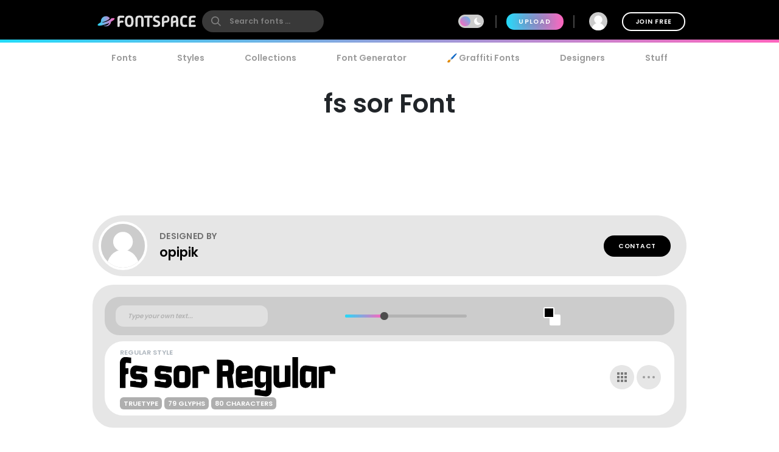

--- FILE ---
content_type: text/html; charset=utf-8
request_url: https://www.fontspace.com/fs-sor-font-f17115
body_size: 26442
content:

<!DOCTYPE html>
<html lang="en">
<head>
    <meta charset="UTF-8">
    <meta name="viewport" content="width=device-width,initial-scale=1,user-scalable=no">
    <link rel="preload" href="https://fonts.gstatic.com/s/poppins/v15/pxiEyp8kv8JHgFVrJJfecg.woff2" as="font" type="font/woff2" crossorigin>
    <link rel="preload" href="https://fonts.gstatic.com/s/poppins/v15/pxiByp8kv8JHgFVrLEj6Z1xlFQ.woff2" as="font" type="font/woff2" crossorigin>
    <link rel="preconnect" href="//see.fontimg.com">
    <link rel="dns-prefetch" href="//img.fontspace.co">
    
    <link rel="preconnect" href="https://a.pub.network/" crossorigin />
    <link rel="preconnect" href="https://c.pub.network/" crossorigin />
    <link rel="preconnect" href="https://d.pub.network/" crossorigin />
    <link rel="dns-prefetch" href="https://c.amazon-adsystem.com" crossorigin />
    <link rel="dns-prefetch" href="https://aax.amazon-adsystem.com" crossorigin />
    <link rel="dns-prefetch" href="https://btloader.com/" crossorigin />
    <link rel="dns-prefetch" href="https://api.btloader.com/" crossorigin />


<link rel="canonical" href="https://www.fontspace.com/fs-sor-font-f17115" />
<meta property="og:url" content="https://www.fontspace.com/fs-sor-font-f17115" />

    <title>Fs sor Font - Free Download</title>
    <meta name="description" content="Free download of fs sor Font. Released in 2013 by opipik and licensed for personal and commercial-use. Use our font generator to create a custom image that you can download." />
    <meta property="fb:app_id" content="123348657727650" />
    <meta property="og:title" content="Fs sor Font - Free Download" />
    <meta property="og:description" content="Free download of fs sor Font. Released in 2013 by opipik and licensed for personal and commercial-use. Use our font generator to create a custom image that you can download." />
    <meta name="twitter:site" content="@fontspace" />
    <meta name="twitter:title" content="Fs sor Font - Free Download" />
    <meta name="twitter:description" content="Free download of fs sor Font. Released in 2013 by opipik and licensed for personal and commercial-use. Use our font generator to create a custom image that you can download." />
    <meta name="twitter:card" content="summary" />
    <script type="application/ld+json">
                {"@context":"https://schema.org","@graph":[{"@context":"https://schema.org","@type":"Product","@id":"https://www.fontspace.com/fs-sor-font-f17115#product","name":"fs sor Font","description":"Free download of fs sor Font. Released in 2013 by opipik and licensed for personal and commercial-use. Use our font generator to create a custom image that you can download.","dateCreated":"2013-05-04T00:00:00","datePublished":"2013-05-04T09:30:32","dateModified":"2013-05-04T09:30:32","sku":"f17115","category":"Fontstruct","keywords":["Sans Serif","Fontstruct"],"author":{"@type":"Person","name":"opipik","url":"https://www.fontspace.com/opipik"},"brand":{"@type":"Brand","name":"opipik"},"publisher":{"@type":"Organization","name":"FontSpace","url":"https://www.fontspace.com"},"offers":{"@type":"Offer","url":"https://www.fontspace.com/fs-sor-font-f17115","price":"0.00","priceCurrency":"USD","availability":"https://schema.org/InStock","eligibleRegion":"Worldwide","seller":{"@type":"Organization","name":"FontSpace","url":"https://www.fontspace.com"}},"aggregateRating":{"@type":"AggregateRating","bestRating":"5","worstRating":"1","ratingValue":"2.8","ratingCount":3},"interactionStatistic":[{"@type":"InteractionCounter","interactionType":{"@type":"LikeAction"},"userInteractionCount":12},{"@type":"InteractionCounter","interactionType":{"@type":"DownloadAction"},"userInteractionCount":895},{"@type":"InteractionCounter","interactionType":{"@type":"CommentAction"},"userInteractionCount":1}]},{"@context":"https://schema.org","@type":"BreadcrumbList","@id":"https://www.fontspace.com/fs-sor-font-f17115#breadcrumb","itemListElement":[{"@type":"ListItem","position":1,"name":"Home","item":"https://www.fontspace.com"},{"@type":"ListItem","position":2,"name":"Styles","item":"https://www.fontspace.com/category"},{"@type":"ListItem","position":3,"name":"Fontstruct","item":"https://www.fontspace.com/category/fontstruct"},{"@type":"ListItem","position":4,"name":"fs sor Font","item":"https://www.fontspace.com/fs-sor-font-f17115"}]}]}
    </script>
    <meta property="og:type" content="product" />
    <meta property="product:price:amount" content="0.00" />
    <meta property="product:price:currency" content="USD" />
    <meta property="product:availability" content="instock" />
    <meta property="og:updated_time" content="2013-05-04T09:30:32-07:00" />
    <link rel="search" type="application/opensearchdescription+xml" title="fontspace" href="/opensearch.xml" />
    <link rel="alternate" type="application/rss+xml" title="RSS" href="https://feeds.feedburner.com/fontspace" />
    <meta property="og:site_name" content="fontspace" />
    <link rel="icon" href="/icon.svg" type="image/svg+xml" />
    <link rel="icon" href="/favicon-32x32.png" type="image/png" sizes="32x32">
    <link rel="icon" href="/favicon-16x16.png" type="image/png" sizes="16x16">
    <link rel="icon" href="/favicon.ico" sizes="any" />
    <link rel="apple-touch-icon" href="/apple-touch-icon.png" />
    <meta name="apple-mobile-web-app-title" content="FontSpace" />
    <link rel="manifest" href="/manifest.webmanifest" />
    
    <style>
        /* devanagari */
        @font-face {
            font-family: 'Poppins';
            font-style: normal;
            font-weight: 400;
            font-display: optional;
            src: url(https://fonts.gstatic.com/s/poppins/v15/pxiEyp8kv8JHgFVrJJbecmNE.woff2) format('woff2');
            unicode-range: U+0900-097F, U+1CD0-1CF6, U+1CF8-1CF9, U+200C-200D, U+20A8, U+20B9, U+25CC, U+A830-A839, U+A8E0-A8FB;
        }
        /* latin-ext */
        @font-face {
            font-family: 'Poppins';
            font-style: normal;
            font-weight: 400;
            font-display: optional;
            src: url(https://fonts.gstatic.com/s/poppins/v15/pxiEyp8kv8JHgFVrJJnecmNE.woff2) format('woff2');
            unicode-range: U+0100-024F, U+0259, U+1E00-1EFF, U+2020, U+20A0-20AB, U+20AD-20CF, U+2113, U+2C60-2C7F, U+A720-A7FF;
        }
        /* latin */
        @font-face {
            font-family: 'Poppins';
            font-style: normal;
            font-weight: 400;
            font-display: optional;
            src: url(https://fonts.gstatic.com/s/poppins/v15/pxiEyp8kv8JHgFVrJJfecg.woff2) format('woff2');
            unicode-range: U+0000-00FF, U+0131, U+0152-0153, U+02BB-02BC, U+02C6, U+02DA, U+02DC, U+2000-206F, U+2074, U+20AC, U+2122, U+2191, U+2193, U+2212, U+2215, U+FEFF, U+FFFD;
        }
        /* devanagari */
        @font-face {
            font-family: 'Poppins';
            font-style: normal;
            font-weight: 600;
            font-display: optional;
            src: url(https://fonts.gstatic.com/s/poppins/v15/pxiByp8kv8JHgFVrLEj6Z11lFc-K.woff2) format('woff2');
            unicode-range: U+0900-097F, U+1CD0-1CF6, U+1CF8-1CF9, U+200C-200D, U+20A8, U+20B9, U+25CC, U+A830-A839, U+A8E0-A8FB;
        }
        /* latin-ext */
        @font-face {
            font-family: 'Poppins';
            font-style: normal;
            font-weight: 600;
            font-display: optional;
            src: url(https://fonts.gstatic.com/s/poppins/v15/pxiByp8kv8JHgFVrLEj6Z1JlFc-K.woff2) format('woff2');
            unicode-range: U+0100-024F, U+0259, U+1E00-1EFF, U+2020, U+20A0-20AB, U+20AD-20CF, U+2113, U+2C60-2C7F, U+A720-A7FF;
        }
        /* latin */
        @font-face {
            font-family: 'Poppins';
            font-style: normal;
            font-weight: 600;
            font-display: optional;
            src: url(https://fonts.gstatic.com/s/poppins/v15/pxiByp8kv8JHgFVrLEj6Z1xlFQ.woff2) format('woff2');
            unicode-range: U+0000-00FF, U+0131, U+0152-0153, U+02BB-02BC, U+02C6, U+02DA, U+02DC, U+2000-206F, U+2074, U+20AC, U+2122, U+2191, U+2193, U+2212, U+2215, U+FEFF, U+FFFD;
        }
    </style>
    <style>
        body {
            --fsAddBuffer: 0px;
        }

        [id='fontspace_leaderboard_atf'],
        [id='fontspace_incontent_1'],
        [id='fontspace_incontent_2'] {
            display: inline-flex;
            align-items: center;
            justify-content: center;
            flex-direction: column;
            min-height: calc(var(--height) + var(--fsAddBuffer));
            width: 100%;
        }

        [id='fontspace_incontent_1'] {
            --height: 400px;
        }

        [id='fontspace_incontent_2'] {
            --height: 280px;
        }

        [id='fontspace_leaderboard_atf'] {
            --height: 250px;
        }

        @media only screen and (min-width: 768px) {
            [id='fontspace_incontent_1'] {
                --height: 250px;
            }

            [id='fontspace_incontent_2'] {
                --height: 90px;
            }

            [id='fontspace_leaderboard_atf'] {
                --height: 90px;
            }
        }
    </style>

<link rel="stylesheet" href="/dist/css/browse.3aac56b0baa62395a790.css"><style data-vue-ssr-id="0e34e31c:0 29eefb1f:0 4b126aa8:0 0184394a:0 c4a83c86:0 0f0dc94e:0 34bcd1df:0 4e5e0acd:0 34297a33:0 c6e0efae:0 9e729ada:0 25a5cbd4:0 d398717a:0 05abf36a:0 aee4afaa:0 b98f944e:0 7efaa5c9:0 5ae5a622:0 1654b3ab:0">.anon-dialog{padding:20px;width:100vw;text-align:center;font-weight:bold;position:relative}.anon-dialog .modal-header{font-size:2rem}.anon-dialog p{margin:1rem}@media(min-width: 600px){.anon-dialog{width:550px;padding:50px 100px}}
.search-input{transition:transform .2s ease;will-change:transform;transform:scale(1);position:relative}.search-input .search-icon{position:absolute;z-index:2;left:15px;color:#9c9c9c;pointer-events:none}.search-input .search-icon::after{content:"";position:absolute;width:1px;height:80%;top:10%;left:25px;background:#e3e3e3}.search-input .search-box{border-radius:12px;border:0;line-height:30px;padding:4px 20px 4px 55px;background:#fff;color:#b3b3b3;font-size:.9rem;font-weight:600;max-width:100%;transition:tranform .2s ease}.search-input .search-box::placeholder{color:#9c9c9c}@supports(-webkit-overflow-scrolling: touch){.search-input .search-box{font-size:16px !important;padding:0 20 0 55px}}body.search-active .icon-close{opacity:1;transform:rotate(-90deg)}.navbar{position:fixed;top:0;right:0;left:0;z-index:1030;padding:10px;height:70px}.navbar .nav-right{height:50px}.navbar a{color:#fff}.navbar .desktop-visible{display:none}.navbar .upload-button{letter-spacing:.1rem;display:none}.navbar .join-button{margin-left:1rem;border:2px solid #fff;background-color:rgba(255,255,255,0);color:#fff;transition:background-color .3s ease}.navbar .join-button:hover{background-color:#fff;color:#000}.modal-open .navbar{padding-right:17px}.navbar>div{display:flex;align-items:center;justify-content:space-between;margin:0 auto;max-width:976px}.navbar>div>div{display:flex;align-items:center}.navbar form{margin:0}.navbar .vertical-divider{border:1px solid #444;margin:0 1rem;height:1.5rem}.navbar .search-icon{color:#fff}.navbar-logo{display:inline-block;width:180px;text-align:center}.global-search{border-radius:26px;border:0;line-height:24px;width:100%;max-width:200px;padding:6px 20px 6px 45px;background-color:#393939;font-size:.9rem;font-weight:bold;transition:background-color .2s ease}.global-search:hover{background-color:#4e4e4e}.global-search::placeholder{color:gray}.global-search.active,.global-search:focus{color:gray;outline:none;background-color:#fff}.global-search::-webkit-search-cancel-button{-webkit-appearance:none}@supports(-webkit-overflow-scrolling: touch){.global-search{font-size:16px !important;padding:4px 20px 4px 45px}}.gradient-divider{background:linear-gradient(to right, #23DBF9 0%, #FF64BD 100%) left bottom #000 no-repeat;background-size:100% 5px;background-position-x:0px}.gradient-divider-animate{background:linear-gradient(to right, #23DBF9, #FF64BD, #23DBF9) left bottom #000 repeat-x;background-size:20% 5px;background-position-x:-100%;animation:Gradient 3s linear infinite}@keyframes Gradient{100%{background-position-x:100%}}.upload-divider{display:none}.nav-icon{position:relative;margin-left:1rem;padding:0 4px;transition:padding .2s linear;display:none}.nav-icon svg{transition:height .2s linear}.nav-icon .icon-number-over{display:block;position:absolute;top:-50%;left:50%;background:#fc4d4d;border-radius:50%;width:1.2rem;height:1.2rem;overflow:hidden;display:flex;justify-content:center;align-items:center;font-size:.8rem;color:#fff}.option-area{background:#e6e6e6;text-shadow:none;color:#5b5b5b;display:flex;flex-direction:column;justify-content:center;align-items:center;text-align:center;cursor:pointer;border-radius:20px;padding:20px}.button.new-upload-button{background:linear-gradient(315deg, #5ED0AA 0%, #008FBA 100%)}.button.new-upload-button svg{color:#fff}@media(min-width: 600px){.nav-icon{display:initial}.navbar .desktop-visible{display:inherit}.navbar .upload-button,.navbar .upload-divider{display:block}}.shake-animatation{position:relative;animation-name:shakeAnim;animation-duration:5s;animation-iteration-count:infinite;animation-timing-function:ease-in}@keyframes shakeAnim{0%{left:0}1%{left:-3px}2%{left:5px}3%{left:-8px}4%{left:8px}5%{left:-5px}6%{left:3px}7%{left:0}}@keyframes shake{0%{left:0}1%{left:-3px}2%{left:5px}3%{left:-8px}4%{left:8px}5%{left:-5px}6%{left:3px}7%{left:0}}
.dark-mode-icon{margin:0 10px 1px -16px;pointer-events:none}.dark-mode-icon svg{position:relative;fill:#fff}.dark-mode-icon.white svg{fill:#000}.dark-mode .dark-mode-icon svg{fill:#fff}
.username[data-v-75e367bc]{max-width:150px;white-space:nowrap;overflow:hidden;text-overflow:ellipsis;margin:0 8px}.user-dd-avatar[data-v-75e367bc]{width:30px;height:30px;border-radius:50% !important;overflow:hidden;display:inline-flex !important;justify-content:center;align-items:center}.user-dd-avatar img[data-v-75e367bc]{width:100%}.user-dd-c[data-v-75e367bc]{position:relative;display:flex;justify-content:center;height:50px;width:50px}.user-dd-c a[data-v-75e367bc]:hover{text-decoration:none}.user-dd-toggle[data-v-75e367bc]{user-select:none;color:#fff;font-weight:bold;padding:8px 10px;max-width:260px}.user-dd-toggle .username[data-v-75e367bc]{animation:fadein 2s}.user-dd-menu[data-v-75e367bc]{user-select:none;position:absolute;top:45px;left:-160px;z-index:100;background-color:#fff;border-radius:20px;box-shadow:0 6px 12px rgba(0,0,0,.175);transition:opacity,visibility,transform .3s ease-out}.user-dd-menu .divider[data-v-75e367bc]{height:1px;background:#ccc;margin:1rem 0}.user-dd-menu .logout-link[data-v-75e367bc]{margin-left:auto}.user-dd-menu .help-link[data-v-75e367bc]{margin-left:4px}.user-dd-menu .dropdown-user[data-v-75e367bc]{padding:20px 10px 0px 10px}.user-dd-menu .username[data-v-75e367bc]{color:#000;font-weight:bold}.user-dd-menu>ul[data-v-75e367bc]{min-width:200px;list-style:none;margin:0;padding:10px 14px}.user-dd-menu>ul>li[data-v-75e367bc]{user-select:none;overflow:hidden;width:100%;position:relative;margin:4px;font-weight:bold}.user-dd-menu>ul>li[data-v-75e367bc]:not(.dd-header){font-size:.9rem}.user-dd-menu a[data-v-75e367bc]{display:block;clear:both;line-height:1.6;color:#6c6c6c;white-space:nowrap;text-decoration:none}.user-dd-menu a[data-v-75e367bc]:hover{color:#000}.dark-mode .user-dd-menu[data-v-75e367bc]{background:#353d4b}.dark-mode .user-dd-menu .username[data-v-75e367bc]{color:#fff}.dark-mode .user-dd-menu .divider[data-v-75e367bc]{background:#fff}.dark-mode .user-dd-menu a[data-v-75e367bc]{color:#b3b3b3}.dark-mode .user-dd-menu a[data-v-75e367bc]:hover{color:#fff}@media(min-width: 600px){.user-dd-menu[data-v-75e367bc]{left:-80px}}
.modal-wrapper{display:table-cell;vertical-align:middle}.modal-container{min-width:200px;max-width:100vw;max-height:90vh;margin:0px auto;padding:20px;background-color:#fff;border-radius:25px;box-shadow:0 2px 8px rgba(0,0,0,.33);transition:all .3s ease;color:#212529;position:relative;display:flex;flex-direction:column}.modal-container .modal-close-icon{position:absolute;color:#fff;margin:1rem;right:0;top:0;z-index:1010}.modal-header{font-size:1.5rem;font-weight:600}.modal-body{margin:20px 0;flex-grow:1;overflow:auto;-webkit-overflow-scrolling:touch}@media(min-width: 800px){.modal-container{padding:30px 40px}.modal-50vw{max-width:50vw}.modal-max-80vw{max-width:80vw}.modal-500px{max-width:500px}.modal-medium{width:500px}.modal-large{width:800px}}.modal-footer{text-align:right}.modal-enter{opacity:0}.modal-leave-active{opacity:0}.modal-enter .modal-container,.modal-leave-active .modal-container{-webkit-transform:scale(1.1);transform:scale(1.1)}
.description-more{transition:max-height .5s ease-in-out;position:relative}.description-more:after{position:absolute;bottom:0;left:0;height:100%;width:100%;content:"";background:linear-gradient(to top, rgb(255, 255, 255) 0%, rgba(255, 255, 255, 0) 20%);pointer-events:none}.swiper-slide{max-height:200px}.blur-content{filter:blur(3px)}.family-info-column{flex:0 1 320px;min-width:380px}.family-details-page{min-height:800px}.family-details-page h1{margin:2rem 0 0 0;font-size:3rem;text-align:center}.family-details-page .ad{padding:auto 0px auto 20px;text-align:center}.family-details-page .warning{background-color:#f39f86;background-image:linear-gradient(315deg, #f39f86 0%, #f9d976 74%)}.family-details-page .circle-icon-40{border-radius:50%/50%;width:40px;height:40px;display:inline-flex;align-items:center;justify-content:center;cursor:pointer;padding:0;margin:2px}.family-details-page .related-grid{text-align:center}.family-details-page .reply-form{box-shadow:0px 2px 6px 0px #999;padding:20px;margin:3rem 0}.family-details-page .reply-form .avatar{margin-right:2rem;flex-shrink:0;border-radius:50%;width:60px;height:60px}.family-details-page .reply-form textarea{border:none;overflow:auto;outline:none;box-shadow:none;resize:none;width:100%}.dark-mode .family-details-page .reply-form{background-color:#fff}.family-details-page .activate-styles{font-size:.8rem;font-weight:600;text-transform:uppercase;margin-right:10px}.family-details-page .multiple-styles-header{margin:0 1rem 1rem 1rem;padding-top:1rem}.gray-text{color:#707070;font-weight:bold}.gray-text a{color:#707070}.gray-uppercase-text{color:#707070;font-weight:bold;text-transform:uppercase;letter-spacing:.02rem}.font-stats{display:flex;flex-wrap:wrap;justify-content:space-evenly}.font-stat{border-radius:20px;border:2px solid #e6e6e6;text-align:center;flex-basis:40%;margin:.5rem;padding:1.5rem 1rem}.font-stat .stat-label{font-size:1.5rem;font-weight:bold;color:#959595}.dark-mode .font-stat{border:2px solid #333}.section-family-description{min-height:200px}.section-family-description .license{margin-bottom:1rem;text-align:center}.section-family-description .section-family-note{padding:10px;position:relative}.section-family-description .section-family-note p{word-break:break-word}.section-family-description .section-family-note .about-header{color:#b3b3b3;text-transform:uppercase;font-size:.875rem;letter-spacing:.05rem;margin-bottom:1rem}.section-family-description .section-family-note a{font-weight:bold !important}.designer-title{font-size:1.5rem;font-weight:bold}.license-title{font-size:1.2rem;font-weight:bold}.section-family-posters{text-align:center;margin-bottom:2rem}.section-family-posters .poster-active img{max-width:100%;height:auto}.section-family-posters .thumbnail-bar{text-align:center;overflow-x:auto;white-space:nowrap}.section-family-posters .thumbnail-dots{margin-top:1rem}.section-family-posters .thumbnail-dots .bullet{cursor:pointer;height:1rem;width:1rem;background:#6c6c6c}.section-family-posters .poster-thumb{margin:10px 5px 0 5px}.section-family-actions{display:flex;justify-content:center;align-items:center;flex-wrap:wrap;margin:3rem 1rem}.comment-container{display:flex;transition:all .3s ease;padding:20px;border-radius:20px}.comment-container:hover{background-color:#e6e6e6}.comment-container:hover .comment-actions{opacity:1}.dark-mode .comment-container:hover{background-color:#353d4b}.comment-container .comment-actions{opacity:0;transition:all .3s ease}.comment-container .comment-figure{flex:0 0 60px;overflow:hidden}.comment-container .avatar{border-radius:50%;width:60px;height:60px}.comment-container .comment-body{flex:1;padding-left:2rem}.comment-container .comment-info{display:flex;justify-content:space-between}.comment-container .comment-text-container{display:flex;justify-content:space-between;flex-direction:column}.comment-container .comment-text{word-wrap:break-word;word-break:break-all}.section-designer-contact{margin:0 0 1rem 0;background:#e6e6e6;padding:10px;width:100%}.section-designer-contact .avatar{border-radius:50%;width:80px;height:80px;margin-right:20px}.dark-mode .section-designer-contact{background-color:#202733}@media(min-width: 600px){.family-details-page .related-grid>div{display:flex;flex-wrap:wrap;justify-content:space-evenly}.family-details-page .related-grid figure{margin:10px}.family-details-page .related-grid figure>a{border-radius:20px;overflow:hidden;display:block}.family-details-page .related-grid figure img{max-width:100%;height:auto;animation:fadein 2s}.family-details-page .related-grid figure h4{margin:0}.family-details-page .related-grid figure h4 a{display:block;padding:10px;color:#b3b3b3}.family-details-page .multiple-styles-header{padding-top:0}.family-details-page .reply-form{border-radius:30px}.font-stat{flex-basis:20%}.section-family-description{padding:20px;margin-top:2rem}.section-family-description .section-family-note{border-radius:30px;padding:20px;word-break:normal}.section-family-description .fdrc{width:300px;margin-left:20px;display:flex;padding:20px;flex-direction:column;background:#fff;border-radius:30px;flex-shrink:0}.dark-mode .section-family-description .fdrc{background-color:#353d4b}.section-designer-contact{border-radius:50px}.section-designer-contact>div{display:flex;align-items:center;flex-grow:1}.section-family-posters .poster-active{display:inline-block}.section-family-posters .poster-active img{border-radius:33px;box-shadow:0 2px 8px rgba(0,0,0,.25);transition:filter .3s ease}.section-family-posters .poster-active img:hover{filter:brightness(1.1)}.section-family-posters .thumbnail-bar{white-space:normal}.section-family-posters .poster-thumb{border-radius:10px;overflow:hidden}.comment-container .comment-text-container{flex-direction:row}}.fixed-toolbar2{position:-webkit-sticky;position:sticky;bottom:0px;background:#fff;width:100%;box-shadow:0 -2px 10px 1px rgba(0,0,0,.41);padding:20px;z-index:1001}.fixed-toolbar2 button,.fixed-toolbar2 .button{margin:5px}.fixed-toolbar2 button:first-of-type{margin-left:auto}
.navigation-links{justify-content:space-between;position:relative;padding:0px 15px 0 15px;overflow-x:auto;-webkit-overflow-scrolling:touch;width:100%;list-style:none;margin:0;margin-bottom:10px}.navigation-links a{color:#9c9c9c;transition:color .2s ease;font-weight:bold;display:block;padding:5px 16px}.navigation-links a:hover{color:#000}.dark-mode .navigation-links a:hover{color:#fff}.navigation-links a.highlight,.navigation-links a.active-root{color:#000;background:#e6e6e6;border-radius:20px}.dark-mode .navigation-links a.highlight,.dark-mode .navigation-links a.active-root{color:#fff;background:#353d4b}.navigation-links li{white-space:nowrap}.navigation-links h2{font-size:1rem}
.preview-toolbar-container{position:relative;transition:background-color .1s ease}.preview-toolbar{position:relative;z-index:100;top:0;background:#ccc;padding:10px;color:#6c6c6c}.preview-toolbar .actions-row{display:flex;flex-direction:row;flex-wrap:wrap;align-items:center;justify-content:center;flex:1}.preview-toolbar button.reset-action.circle{width:30px;height:30px}.preview-toolbar .fontsize-updown button.circle{width:30px;height:30px}.preview-toolbar .more-items{order:100}.preview-toolbar .more-items:hover{color:#000}.preview-toolbar .color-controls{order:3;margin:0 10px;width:30px;height:30px}.preview-toolbar .color-swatch{width:18px;height:18px;border-radius:2px;border:2px solid #fff;cursor:pointer;position:relative}.preview-toolbar .color-swatch.active{box-shadow:0 2px 10px rgba(0,0,0,.8)}.preview-toolbar .color-fg{z-index:2}.preview-toolbar .color-bg{top:-6px;left:10px}.preview-toolbar .color-wheel{padding:1rem;position:absolute;top:44px;right:50%;z-index:1}.preview-toolbar .free-checkbox{order:97;margin:0 10px}.preview-toolbar .reset-action{order:99;margin-right:10px;background:#b3b3b3;color:#6c6c6c}.preview-toolbar .sortby-dropdown{order:98;margin-right:0px;padding:6px 20px;background:#b3b3b3;border-radius:20px;transition:all ease .2s}.preview-toolbar .sortby-dropdown:hover{color:#000;background:#9a9a9a}.preview-toolbar .share-link{order:101}.preview-toolbar .preview-text{order:1;margin-right:10px;flex:1 1;min-width:100px;max-width:200px;font-style:italic;font-weight:bold;font-size:.75rem;border:0;border-radius:13px;padding:10px 20px;color:#959595;background:#e0e0e0}.dark-mode .preview-toolbar .preview-text{background:#686e78}.preview-toolbar .preview-text:focus{color:#000}.preview-toolbar .preview-text::placeholder{color:#b3b3b3}.preview-toolbar .fontsize-slider{margin:0 10px;order:3;flex:1 1;min-width:80px;max-width:150px}.preview-toolbar .noUi-horizontal .noUi-handle{background-color:#4d4d4d;width:13px;height:13px;top:-4px}.dark-mode .preview-toolbar .noUi-horizontal .noUi-handle{background:#fff}.preview-toolbar .noUi-connects{background:#b3b3b3;border-radius:4px}.preview-toolbar .noUi-connect{background:linear-gradient(to right, #23DBF9 0%, #FF64BD 100%) !important;border-radius:4px}.dark-mode .preview-toolbar{color:#fff;background:#353d4b}@media(min-width: 600px){.preview-toolbar{border-radius:24px;padding:14px 18px}.preview-toolbar.top-sticky{border-radius:0 0 24px 24px}.preview-toolbar .fontsize-slider{display:block;min-width:150px;max-width:200px}.preview-toolbar .fontsize-slider .noUi-horizontal .noUi-handle{display:block}.preview-toolbar .preview-text{max-width:250px}.preview-toolbar .fontsize-updown{display:none}.preview-toolbar .actions-row{justify-content:space-between}}@supports(-webkit-overflow-scrolling: touch){.preview-toolbar .preview-text{font-size:16px !important;padding:6px 20px}}

.vc-chrome {
  background: #fff;
  border-radius: 20px;
  overflow: hidden;
  box-shadow: 0 0 2px rgba(0,0,0,.3), 0 4px 8px rgba(0,0,0,.3);
  box-sizing: initial;
  width: 225px;
  background-color: #fff;
}
.vc-chrome-controls {
  display: flex;
}
.vc-chrome-color-wrap {
  position: relative;
  width: 36px;
}
.vc-chrome-active-color {
  position: relative;
  width: 30px;
  height: 30px;
  border-radius: 15px;
  overflow: hidden;
  z-index: 1;
}
.vc-chrome-color-wrap .vc-checkerboard {
  width: 30px;
  height: 30px;
  border-radius: 15px;
  background-size: auto;
}
.vc-chrome-sliders {
  flex: 1;
}
.vc-chrome-fields-wrap {
  display: flex;
  padding-top: 16px;
}
.vc-chrome-fields {
  display: flex;
  margin-left: -6px;
  flex: 1;
}
.vc-chrome-field {
  padding-left: 6px;
  width: 100%;
}
.vc-chrome-toggle-btn {
  width: 32px;
  text-align: right;
  position: relative;
}
.vc-chrome-toggle-icon {
  margin-right: -4px;
  margin-top: 12px;
  cursor: pointer;
  position: relative;
  z-index: 2;
}
.vc-chrome-toggle-icon-highlight {
  position: absolute;
  width: 24px;
  height: 28px;
  background: #eee;
  border-radius: 4px;
  top: 10px;
  left: 12px;
}
.vc-chrome-hue-wrap {
  position: relative;
  height: 10px;
  margin-bottom: 8px;
}
.vc-chrome-alpha-wrap {
  position: relative;
  height: 10px;
}
.vc-chrome-hue-wrap .vc-hue {
  border-radius: 4px;
}
.vc-chrome-alpha-wrap .vc-alpha-gradient {
  border-radius: 4px;
}
.vc-chrome-hue-wrap .vc-hue-picker, .vc-chrome-alpha-wrap .vc-alpha-picker {
  width: 12px;
  height: 12px;
  border-radius: 6px;
  transform: translate(-6px, -2px);
  background-color: rgb(248, 248, 248);
  box-shadow: 0 1px 4px 0 rgba(0, 0, 0, 0.37);
}
.vc-chrome-body {
  padding: 16px 16px 12px;
  background-color: #fff;
}
.vc-chrome-saturation-wrap {
  width: 100%;
  padding-bottom: 55%;
  position: relative;
  border-radius: 2px 2px 0 0;
  overflow: hidden;
}
.vc-chrome-saturation-wrap .vc-saturation-circle {
  width: 12px;
  height: 12px;
}
.vc-chrome-fields .vc-input__input {
  font-size: 11px;
  color: #333;
  width: 100%;
  border-radius: 2px;
  border: none;
  box-shadow: inset 0 0 0 1px #dadada;
  height: 21px;
  text-align: center;
}
.vc-chrome-fields .vc-input__label {
  text-transform: uppercase;
  font-size: 11px;
  line-height: 11px;
  color: #969696;
  text-align: center;
  display: block;
  margin-top: 12px;
}
.vc-chrome__disable-alpha .vc-chrome-active-color {
  width: 18px;
  height: 18px;
}
.vc-chrome__disable-alpha .vc-chrome-color-wrap {
  width: 30px;
}
.vc-chrome__disable-alpha .vc-chrome-hue-wrap {
  margin-top: 4px;
  margin-bottom: 4px;
}


.vc-saturation,
.vc-saturation--white,
.vc-saturation--black {
  cursor: pointer;
  position: absolute;
  top: 0;
  left: 0;
  right: 0;
  bottom: 0;
}
.vc-saturation--white {
  background: linear-gradient(to right, #fff, rgba(255,255,255,0));
}
.vc-saturation--black {
  background: linear-gradient(to top, #000, rgba(0,0,0,0));
}
.vc-saturation-pointer {
  cursor: pointer;
  position: absolute;
}
.vc-saturation-circle {
  cursor: head;
  width: 4px;
  height: 4px;
  box-shadow: 0 0 0 1.5px #fff, inset 0 0 1px 1px rgba(0,0,0,.3), 0 0 1px 2px rgba(0,0,0,.4);
  border-radius: 50%;
  transform: translate(-2px, -2px);
}


.vc-hue {
  position: absolute;
  top: 0px;
  right: 0px;
  bottom: 0px;
  left: 0px;
  border-radius: 2px;
}
.vc-hue--horizontal {
  background: linear-gradient(to right, #f00 0%, #ff0 17%, #0f0 33%, #0ff 50%, #00f 67%, #f0f 83%, #f00 100%);
}
.vc-hue--vertical {
  background: linear-gradient(to top, #f00 0%, #ff0 17%, #0f0 33%, #0ff 50%, #00f 67%, #f0f 83%, #f00 100%);
}
.vc-hue-container {
  cursor: pointer;
  margin: 0 2px;
  position: relative;
  height: 100%;
}
.vc-hue-pointer {
  z-index: 2;
  position: absolute;
}
.vc-hue-picker {
  cursor: pointer;
  margin-top: 1px;
  width: 4px;
  border-radius: 1px;
  height: 8px;
  box-shadow: 0 0 2px rgba(0, 0, 0, .6);
  background: #fff;
  transform: translateX(-2px) ;
}

.vue-simple-context-menu{top:0;left:0;margin:0;padding:20px 14px;display:none;list-style:none;position:absolute;z-index:1000;background-color:#fff;border-radius:20px;box-shadow:0 6px 12px rgba(0,0,0,.175);overflow:hidden;user-select:none}.vue-simple-context-menu--active{display:block}.vue-simple-context-menu__item{cursor:pointer;align-items:center;margin:0 1rem;padding:.8rem 0;display:block;color:#6c6c6c;white-space:nowrap}.vue-simple-context-menu__item:hover{color:#409fcb}.vue-simple-context-menu li:first-of-type{margin-top:4px}.vue-simple-context-menu li:last-of-type{margin-bottom:4px}
.like-button.liked{background:#80a8df}
.share-link-dialog .modal-container{border-radius:0px;padding:0;min-width:auto}.share-link-dialog .share-link-title{color:#000;font-size:2.2rem;font-weight:600}.share-link-dialog .main-body{padding:40px 20px 20px 20px}.share-link-dialog .social-buttons{margin:20px}.share-link-dialog .social-buttons a{margin:10px}.dark-mode .share-link-dialog{color:#000}@media(min-width: 600px){.share-link-dialog .modal-container{border-radius:50px}}
.topics-label{font-size:1rem;font-weight:bold}.topic-btn{border:1px solid rgba(0,0,0,0);background-color:#d6d6d6;white-space:nowrap;font-weight:bold;transition:filter .2s ease;font-size:1rem;margin:0;transition:background-color .2s ease-out;border-radius:14px;padding:4px 16px;margin:4px}.topic-btn h4{margin:0}.topic-btn a{display:flex;align-items:center;color:#7b7b7b}.topic-btn.real-topic{background-color:#ccc}.dark-mode .topic-btn{background-color:#9ea1a7}.dark-mode .topic-btn a{color:#000}.dark-mode .topic-btn.real-topic{border:1px solid #000}.topic-btn .exemplar{display:none;border-radius:50%;height:20px;width:20px;background:#fff;margin:0 6px}.topic-btn:hover{text-decoration:none;background-color:#fff}.topic-btn.first{margin-left:1rem}.topic-btn:not(:last-child){margin-right:5px}.topic-list{scroll-behavior:smooth;-webkit-overflow-scrolling:touch;overflow-y:hidden;white-space:nowrap;width:100%;position:relative;user-select:none}.topic-list li{display:inline-block}.topic-list::-webkit-scrollbar{height:6px}.topic-list::-webkit-scrollbar-thumb{background:rgba(255,255,255,0)}.topic-bar{position:relative;overflow-x:auto;-webkit-overflow-scrolling:touch;overflow-y:hidden;white-space:nowrap;user-select:none;padding:0 0 10px 0}.topic-bar .title{font-weight:bold;color:#959595;font-size:.9rem}.topic-bar .vertical-divider{border:1px solid #ccc}.topic-bar li{white-space:nowrap}.topic-bar .carousel-left,.topic-bar .carousel-right{display:none;user-select:none;position:absolute;top:0px;height:100%;cursor:pointer;font-size:2rem;opacity:.4;transition:all .3s ease-in-out;color:#959595}.topic-bar .carousel-left:hover,.topic-bar .carousel-right:hover{color:#000}.topic-bar .carousel-left{left:0px;background:linear-gradient(to right, #E6E6E6, rgba(255, 255, 255, 0))}.topic-bar .carousel-right{right:0px;background:linear-gradient(to left, #E6E6E6, rgba(255, 255, 255, 0))}.dark-mode .topic-bar .carousel-left{background:linear-gradient(to right, #202733, rgba(255, 255, 255, 0))}.dark-mode .topic-bar .carousel-right{background:linear-gradient(to left, #202733, rgba(255, 255, 255, 0))}@media(min-width: 600px){.topic-bar{padding:10px 0 10px 0}.topic-bar .carousel-left,.topic-bar .carousel-right{display:block}}

.blueimp-gallery > .description {
    position: absolute;
    top: 30px;
    left: 15px;
    color: #fff;
    display: none;
}
.blueimp-gallery-controls > .description {
    display: block;
}

/*
 * blueimp Gallery CSS
 * https://github.com/blueimp/Gallery
 *
 * Copyright 2013, Sebastian Tschan
 * https://blueimp.net
 *
 * Licensed under the MIT license:
 * https://opensource.org/licenses/MIT
 */
.blueimp-gallery,
.blueimp-gallery > .slides > .slide > .slide-content {
  position: absolute;
  top: 0;
  right: 0;
  bottom: 0;
  left: 0;
  -webkit-transition: opacity 0.2s linear;
  -moz-transition: opacity 0.2s linear;
  -ms-transition: opacity 0.2s linear;
  -o-transition: opacity 0.2s linear;
  transition: opacity 0.2s linear;
  /* Prevent artifacts in Mozilla Firefox: */
  backface-visibility: hidden;
  -moz-backface-visibility: hidden;
}
.blueimp-gallery > .slides > .slide > .slide-content {
  margin: auto;
  width: auto;
  height: auto;
  max-width: 100%;
  max-height: 100%;
  opacity: 1;
}
.blueimp-gallery {
  position: fixed;
  z-index: 999999;
  overflow: hidden;
  background: #000;
  background: rgba(0, 0, 0, 0.9);
  opacity: 0;
  display: none;
  direction: ltr;
  -ms-touch-action: none;
  touch-action: none;
}
.blueimp-gallery-carousel {
  position: relative;
  z-index: auto;
  margin: 1em auto;
  /* Set the carousel width/height ratio to 16/9: */
  padding-bottom: 56.25%;
  box-shadow: 0 0 10px #000;
  -ms-touch-action: pan-y;
  touch-action: pan-y;
}
.blueimp-gallery-display {
  display: block;
  opacity: 1;
}
.blueimp-gallery > .slides {
  position: relative;
  height: 100%;
  overflow: hidden;
}
.blueimp-gallery-carousel > .slides {
  position: absolute;
}
.blueimp-gallery > .slides > .slide {
  position: relative;
  float: left;
  height: 100%;
  text-align: center;
  -webkit-transition-timing-function: cubic-bezier(0.645, 0.045, 0.355, 1);
  -moz-transition-timing-function: cubic-bezier(0.645, 0.045, 0.355, 1);
  -ms-transition-timing-function: cubic-bezier(0.645, 0.045, 0.355, 1);
  -o-transition-timing-function: cubic-bezier(0.645, 0.045, 0.355, 1);
  transition-timing-function: cubic-bezier(0.645, 0.045, 0.355, 1);
}
.blueimp-gallery > .slides > .slide-loading {
  background: url(https://cdnjs.cloudflare.com/ajax/libs/blueimp-gallery/2.36.0/img/loading.gif) center no-repeat;
  background-size: 64px 64px;
}
.blueimp-gallery > .slides > .slide-loading > .slide-content {
  opacity: 0;
}
.blueimp-gallery > .slides > .slide-error {
  background: url(https://cdnjs.cloudflare.com/ajax/libs/blueimp-gallery/2.36.0/img/error.png) center no-repeat;
}
.blueimp-gallery > .slides > .slide-error > .slide-content {
  display: none;
}
.blueimp-gallery > .prev,
.blueimp-gallery > .next {
  position: absolute;
  top: 50%;
  left: 15px;
  width: 40px;
  height: 40px;
  margin-top: -23px;
  font-family: 'Helvetica Neue', Helvetica, Arial, sans-serif;
  font-size: 60px;
  font-weight: 100;
  line-height: 30px;
  color: #fff;
  text-decoration: none;
  text-shadow: 0 0 2px #000;
  text-align: center;
  background: #222;
  background: rgba(0, 0, 0, 0.5);
  -webkit-box-sizing: content-box;
  -moz-box-sizing: content-box;
  box-sizing: content-box;
  border: 3px solid #fff;
  -webkit-border-radius: 23px;
  -moz-border-radius: 23px;
  border-radius: 23px;
  opacity: 0.5;
  cursor: pointer;
  display: none;
}
.blueimp-gallery > .next {
  left: auto;
  right: 15px;
}
.blueimp-gallery > .close,
.blueimp-gallery > .title {
  position: absolute;
  top: 15px;
  left: 15px;
  margin: 0 40px 0 0;
  font-size: 20px;
  line-height: 30px;
  color: #fff;
  text-shadow: 0 0 2px #000;
  opacity: 0.8;
  display: none;
}
.blueimp-gallery > .close {
  padding: 15px;
  right: 15px;
  left: auto;
  margin: -15px;
  font-size: 30px;
  text-decoration: none;
  cursor: pointer;
}
.blueimp-gallery > .play-pause {
  position: absolute;
  right: 15px;
  bottom: 15px;
  width: 15px;
  height: 15px;
  background: url(https://cdnjs.cloudflare.com/ajax/libs/blueimp-gallery/2.36.0/img/play-pause.png) 0 0 no-repeat;
  cursor: pointer;
  opacity: 0.5;
  display: none;
}
.blueimp-gallery-playing > .play-pause {
  background-position: -15px 0;
}
.blueimp-gallery-controls > .prev,
.blueimp-gallery-controls > .next,
.blueimp-gallery-controls > .close,
.blueimp-gallery-controls > .title,
.blueimp-gallery-controls > .play-pause {
  display: block;
  /* Fix z-index issues (controls behind slide element) on Android: */
  -webkit-transform: translateZ(0);
  -moz-transform: translateZ(0);
  -ms-transform: translateZ(0);
  -o-transform: translateZ(0);
  transform: translateZ(0);
}
.blueimp-gallery-single > .prev,
.blueimp-gallery-left > .prev,
.blueimp-gallery-single > .next,
.blueimp-gallery-right > .next,
.blueimp-gallery-single > .play-pause {
  display: none;
}
.blueimp-gallery > .slides > .slide > .slide-content,
.blueimp-gallery > .prev,
.blueimp-gallery > .next,
.blueimp-gallery > .close,
.blueimp-gallery > .play-pause {
  -webkit-user-select: none;
  -khtml-user-select: none;
  -moz-user-select: none;
  -ms-user-select: none;
  user-select: none;
}
.blueimp-gallery > .prev:hover,
.blueimp-gallery > .next:hover,
.blueimp-gallery > .close:hover,
.blueimp-gallery > .title:hover,
.blueimp-gallery > .play-pause:hover {
  color: #fff;
  opacity: 1;
}

/* Replace PNGs with SVGs for capable browsers (excluding IE<9) */
body:last-child .blueimp-gallery > .slides > .slide-error {
  background-image: url(https://cdnjs.cloudflare.com/ajax/libs/blueimp-gallery/2.36.0/img/error.svg);
}
body:last-child .blueimp-gallery > .play-pause {
  width: 20px;
  height: 20px;
  background-size: 40px 20px;
  background-image: url(https://cdnjs.cloudflare.com/ajax/libs/blueimp-gallery/2.36.0/img/play-pause.svg);
}
body:last-child .blueimp-gallery-playing > .play-pause {
  background-position: -20px 0;
}

/* IE7 fixes */
* + html .blueimp-gallery > .slides > .slide {
  min-height: 300px;
}
* + html .blueimp-gallery > .slides > .slide > .slide-content {
  position: relative;
}  

/*
 * blueimp Gallery Indicator CSS
 * https://github.com/blueimp/Gallery
 *
 * Copyright 2013, Sebastian Tschan
 * https://blueimp.net
 *
 * Licensed under the MIT license:
 * https://opensource.org/licenses/MIT
 */
.blueimp-gallery > .indicator {
  position: absolute;
  top: auto;
  right: 15px;
  bottom: 15px;
  left: 15px;
  margin: 0 40px;
  padding: 0;
  list-style: none;
  text-align: center;
  line-height: 10px;
  display: none;
  -webkit-user-select: none;
  -khtml-user-select: none;
  -moz-user-select: none;
  -ms-user-select: none;
  user-select: none;
}
.blueimp-gallery > .indicator > li {
  display: inline-block;
  width: 9px;
  height: 9px;
  margin: 6px 3px 0 3px;
  -webkit-box-sizing: content-box;
  -moz-box-sizing: content-box;
  box-sizing: content-box;
  border: 1px solid transparent;
  background: #ccc;
  background: rgba(255, 255, 255, 0.25) center no-repeat;
  border-radius: 5px;
  box-shadow: 0 0 2px #000;
  opacity: 0.5;
  cursor: pointer;
}

/* IE7 fixes */
* + html .blueimp-gallery > .indicator > li {
  display: inline;
}
.blueimp-gallery > .indicator > li:hover,
.blueimp-gallery > .indicator > .active {
  background-color: #fff;
  border-color: #fff;
  opacity: 1;
}
.blueimp-gallery > .indicator > li:after {
  opacity: 0;
  display: block;
  position: absolute;
  content: '';
  top: -5em;
  width: 75px;
  height: 75px;
  transition: transform 600ms ease-out, opacity 400ms ease-out;
  transform: translateX(-50%) translateY(0) translateZ(0px);
  pointer-events: none;
}
.blueimp-gallery > .indicator > li:hover:after {
  opacity: 1;
  border-radius: 50%;
  background: inherit;
  transform: translateX(-50%) translateY(-5px) translateZ(0px);
}
.blueimp-gallery > .indicator > .active:after {
  display: none;
}
.blueimp-gallery-controls > .indicator {
  display: block;
  /* Fix z-index issues (controls behind slide element) on Android: */
  -webkit-transform: translateZ(0);
  -moz-transform: translateZ(0);
  -ms-transform: translateZ(0);
  -o-transform: translateZ(0);
  transform: translateZ(0);
}
.blueimp-gallery-single > .indicator {
  display: none;
}


@media (min-width: 800px) {
.send-message-dialog {
        width: 700px;
}
}

.font-charmap-dialog .list{display:flex;flex-wrap:wrap}.font-charmap-dialog .list>div{display:block;float:none}@supports(display: grid){.font-charmap-dialog .list{display:grid;grid-template-columns:repeat(auto-fill, minmax(100px, 1fr))}.font-charmap-dialog .list>div{width:auto}}.font-charmap-dialog .chars{text-align:center;margin:4px auto;padding:0px}.font-charmap-dialog .chars div{padding:6px;border-radius:16px;box-shadow:0 2px 6px rgba(0,0,0,.2);position:relative;overflow:hidden;flex-grow:1;min-width:100px;max-width:200px;margin:6px;transition:all .2s ease;display:flex;flex-direction:column}.font-charmap-dialog .chars div:hover{box-shadow:0 2px 10px rgba(0,0,0,.4);cursor:pointer}.font-charmap-dialog .chars div:active{background:#eee;box-shadow:none}.font-charmap-dialog .chars div b{display:block;font-size:.9rem;text-align:center;border-radius:20px;padding:2px;background:#ccc;color:#fff;font-family:sans-serif !important}.font-charmap-dialog .chars div span{flex-grow:1;user-select:none;overflow:hidden;display:block;min-height:1em;position:relative;color:#333}
.default-footer{background-color:#efefef;margin-top:100px;min-height:300px;color:#7e7e7e;padding-top:1rem}.default-footer a{color:#7e7e7e}.dark-mode .default-footer{background-color:#000}.default-footer .site-links{color:#fff;background-color:#000;min-height:100px;padding:40px;text-align:center;display:flex;flex-direction:column;justify-content:flex-end}.default-footer .site-links ul{display:flex;justify-content:space-between;flex-wrap:wrap;margin:0 auto}.default-footer .site-links ul li{padding:1rem;white-space:nowrap}.default-footer .site-links a{color:#fff;font-weight:bold}.default-footer .social-button{width:40px;height:40px;margin:1rem;flex-shrink:0}.site-stats{position:relative;justify-content:space-around;align-content:center;text-transform:uppercase;max-width:800px;margin:2rem 0 0 0;display:flex;flex-wrap:wrap}.site-stats div{width:30%;display:flex;flex-direction:column;align-items:center;margin:20px 0}.large-number{font-size:1.6rem;font-weight:bold}.micro-text{font-size:.725rem;font-weight:bold;letter-spacing:.05rem;text-align:center}@media(min-width: 600px){.site-stats{display:flex;margin:70px auto 50px auto}.site-stats div{margin:0;width:initial}}</style>
    

    <script id="identity" type="application/json">
        {"id":null,"userId":-1,"isLoggedIn":false,"isAdmin":null,"isMod":null,"username":null,"unreadMessages":0,"avatar":null,"isDesigner":false,"designerFontCount":0,"realname":null,"email":null,"emailVerified":false,"claims":[]}
    </script>
    <script id="config" type="application/json">
        {"reload":true,"admanager":"freestar","country":"US","XsrfHeader":"x-xsrf-token","AntiForgeryToken":"Ey-8IVNUMwETDsqWnjnCkBQI-0k5q3NDLwVafmre5_KJOgqpObTtJHIEvQnDINAhMoQa6JFhUVpi1BxYAvbWMU7PUD41:jrrBmHSSEHrjbHZSsX5EbtWMusapfCC-ddiNK0FIZejy8yI4QGdC63imqf1yxW4enX7he5y0ZWE1K2OYe0FyHwINQUE1","endpoints":{"api":"https://www.fontspace.com","posters":"https://img.fontspace.co","xprender":"https://see.fontimg.com","images":"https://see.fontimg.com","root":"https://www.fontspace.com"},"stats":{"font_count":150000,"designer_count":3400,"glyph_count":30370000,"commercial_count":19000}}
    </script>
    
<script>window.__INITIAL_STATE__={"counter":1,"httpCode":null,"build":null,"reload":false,"identity":{"avatar":null,"isAdmin":false,"isLoggedIn":false,"userId":-1,"claims":[]},"identityLoaded":false,"previewText":"","previewRenderer":4,"previewSliderValue":65,"previewSize":65,"previewForeground":"#000000","previewBackground":"#FFFFFF","fontOnlyCommercial":false,"fontSort":"popular","searchAllData":null,"searchFontsCache":{},"familyDetails":{"family|17115":{"topic":{"label":"Fontstruct","topic":false,"slug":"fontstruct"},"links":[],"topics":[{"label":"Sans Serif","topic":true,"slug":"sans-serif"},{"label":"Fontstruct","topic":false,"slug":"fontstruct"}],"images":[],"family":{"id":"do248","familyId":17115,"license":{"licenseId":11,"name":"Creative Commons (by-sa) Attribution Share Alike","commercialUse":true},"ratingCount":3,"ratingScore":2.767777777777778,"name":"fs sor","fullName":"fs sor Font","slug":"fs-sor-font","downloadLink":"\u002Fget\u002Ffamily\u002Fdo248","downloadCount":895,"submittingUser":{"username":"OpirusDesign","online":false,"userId":185308,"verified":true,"id":"MAO4v","designer":true},"favoriteCount":12,"dateCreated":{"value":"2013-05-04T00:00:00","iso":"2013-05-04","timeAgo":"12 years ago","short":"May 4, 2013"},"dateUpdated":{"value":"2013-05-04T09:30:32.987","iso":"2013-05-04","timeAgo":"12 years ago","short":"May 4, 2013"},"datePublished":{"value":"2013-05-04T09:30:32.91","iso":"2013-05-04","timeAgo":"12 years ago","short":"May 4, 2013"},"designer":{"id":"273w","name":"opipik","slug":"opipik","avatar":{"default":true,"size80":"https:\u002F\u002Fimages.fontspace.com\u002Fstatic\u002Favatar.svg","size160":"https:\u002F\u002Fimages.fontspace.com\u002Fstatic\u002Favatar.svg"},"donateEmail":"","owners":[{"username":"OpirusDesign","online":false,"userId":185308,"verified":true,"id":"MAO4v","designer":true}],"links":[]}},"related":[],"styles":[{"name":"Regular","fonts":[{"openTypeFeatures":[],"hasKernTablePairs":false,"isSymbol":false,"isNonUnicode":false,"isColor":false,"isVariable":false,"isPixel":false,"glyphCount":79,"codepointCount":80,"webfont":{"url":"https:\u002F\u002Fget.fontspace.co\u002Fwebfont\u002FRBoM\u002FOGE5NmRmY2M3NzcyNGFkMjk3NDUxNGFmNmQzNGQwNTIudHRm\u002Ffs-sor-regular","css":"\r\n            @font-face \r\n            {\r\n\t            font-family: 'webfontRBoM';\r\n                src: url('https:\u002F\u002Fget.fontspace.co\u002Fwebfont\u002FRBoM\u002FOGE5NmRmY2M3NzcyNGFkMjk3NDUxNGFmNmQzNGQwNTIudHRm\u002Ffs-sor-regular.eot');\r\n\t            src: url('https:\u002F\u002Fget.fontspace.co\u002Fwebfont\u002FRBoM\u002FOGE5NmRmY2M3NzcyNGFkMjk3NDUxNGFmNmQzNGQwNTIudHRm\u002Ffs-sor-regular.eot?#') format('embedded-opentype'),\r\n\t                 url('https:\u002F\u002Fget.fontspace.co\u002Fwebfont\u002FRBoM\u002FOGE5NmRmY2M3NzcyNGFkMjk3NDUxNGFmNmQzNGQwNTIudHRm\u002Ffs-sor-regular.woff') format('woff'),\r\n\t                 url('https:\u002F\u002Fget.fontspace.co\u002Fwebfont\u002FRBoM\u002FOGE5NmRmY2M3NzcyNGFkMjk3NDUxNGFmNmQzNGQwNTIudHRm\u002Ffs-sor-regular.ttf')  format('truetype');\r\n\t        }\r\n        ","name":"webfontRBoM"},"internalInfo":{"description":"‚Äúfs sor‚Äù was built with FontStruct\n","copyright":"Copyright opipik 2013","license":"Creative Commons Attribution Share Alike","licenseUrl":"http:\u002F\u002Fcreativecommons.org\u002Flicenses\u002Fby-sa\u002F3.0\u002F","designer":"opipik","designerUrl":"http:\u002F\u002Ffontstruct.com\u002Ffontstructions\u002Fshow\u002F815367","version":"Version 1.0","trademark":"FontStruct is a trademark of FSI FontShop International GmbH","vendor":"http:\u002F\u002Ffontstruct.com","vendorUrl":"http:\u002F\u002Fwww.fontshop.com"},"scriptText":[{"name":"Common","text":"!#$&',.0123456789:;?"},{"name":"Latin","text":"ABCDEFGHIJKLMNOPQRSTUVWXYZabcd"}],"languages":["en-Latn","id-Latn","sw-Latn","om-Latn","ms-Latn","so-Latn","zu-Latn","sn-Latn","rw-Latn","xh-Latn","rn-Latn","luy-Latn","bem-Latn","luo-Latn","kln-Latn","nyn-Latn","guz-Latn","cgg-Latn","xog-Latn","teo-Latn","nd-Latn","kde-Latn","mfe-Latn","mgh-Latn"],"charSets":["fsmin"],"text":"fs sor Regular","isProfessional":false,"isItalic":false,"isOblique":false,"italicAngle":0,"isMonospaced":false,"file":{"original":"fs_sor.ttf","guid":"8a96dfcc77724ad2974514af6d34d052.ttf","size":17,"hash":"29c5e70aed93a49a1636ecd3dc5c5d57"},"outline":"truetype","id":"RBoM","slug":"fs-sor-regular","name":{"full":"fs sor Regular","family":"fs sor","style":"Regular"},"dateCreated":{"value":"2013-05-04T07:42:21","iso":"2013-05-04","timeAgo":"12 years ago","short":"May 4, 2013"},"dateModified":{"value":"2013-05-04T07:42:21","iso":"2013-05-04","timeAgo":"12 years ago","short":"May 4, 2013"},"archived":false,"perf":0}],"family":"fs sor","outlines":["truetype"],"primary":true}],"perf":{"desc":0,"tags":42,"topics":0,"vm1":0,"links":1,"related":0,"likes":0,"images":2,"styles":0,"vm2":0}}},"familyStatus":{"17115":200},"comments":{"17115":[{"commentId":18025,"user":{"username":"OpirusDesign","online":false,"userId":185308,"verified":true,"id":"MAO4v","designer":true},"date":{"value":"2013-05-04T16:13:38.787","iso":"2013-05-04","timeAgo":"12 years ago","short":"May 4, 2013"},"text":"@WolfLambert  Thanks!"}]},"fontDetails":{},"designerDetails":{},"collectionDetails":{},"nightMode":false,"progress":false,"collectDialogVisible":false,"collectFamily":null,"designersResults":null,"collectionsResult":null,"topicsResult":null,"editFamilyData":null,"loadingOverlayVisible":false,"loadingOverlayText":"","homeData":null,"timelineData":null,"languages":null,"language":null,"countries":null,"country":null,"blogs":null,"blog":null,"uniBlocks":null,"uniScripts":null,"uniCats":null,"uniPlanes":null,"uniCache":{},"errors":[],"showJoin":false,"userProfile":null,"saveImageObj":null,"adCount":0,"activeAds":{},"route":{"name":"family-details","path":"\u002Ffs-sor-font-f17115","hash":"","query":{},"params":{"slug":"fs-sor-font","familyId":"17115"},"fullPath":"\u002Ffs-sor-font-f17115","meta":{},"from":{"name":null,"path":"\u002F","hash":"","query":{},"params":{},"fullPath":"\u002F","meta":{}}}}</script>    <script>
        window.dataLayer = window.dataLayer || [];
        function gtag() { dataLayer.push(arguments); }

        gtag('consent', 'default', {
            'ad_storage': 'denied',
            'ad_user_data': 'denied',
            'ad_personalization': 'denied',
            'analytics_storage': 'denied',
            'region': ['GB'],
            'wait_for_update': 5000
        });

        gtag('consent', 'default', {
            'ad_storage': 'granted',
            'ad_user_data': 'granted',
            'ad_personalization': 'granted',
            'analytics_storage': 'granted',
            'functionality_storage': 'granted',
            'personalization_storage': 'granted',
            'security_storage': 'granted',
            'wait_for_update': 5000
        });

        //gtag("set", "developer_id.dMmY1Mm", true);

        gtag('js', new Date());
        var userId = -1;
        if (userId > 0)
            gtag('config', 'G-LDYNEL22HQ', {
                'user_id': String(userId)
            });
        else
            gtag('config', 'G-LDYNEL22HQ');
    </script>
    
</head>
<body>
        <!-- SSR rendered 67ms 1/22/2026 4:45:48 AM -->
<div id="app" data-server-rendered="true"><!----> <header><nav class="navbar gradient-divider"><div><div><a href="/" title="Fonts" class="navbar-logo active-root" data-v-1c4a5b23><svg height="30" xmlns="http://www.w3.org/2000/svg" xml:space="preserve" fill-rule="evenodd" stroke-linejoin="round" stroke-miterlimit="2" clip-rule="evenodd" viewBox="0 0 1563 272" data-v-1c4a5b23><title data-v-1c4a5b23>FontSpace Logo</title> <path d="M0 0h1562.5v271.2H0z" data-v-1c4a5b23></path> <path fill="url(#a)" fill-rule="nonzero" d="M88.6 135.7q0 5.9.8 11.5.2 2.3-1.7 3.5c-31.3 17.9-52.2 34-46.2 43.5 7.7 11.8 40.1 8.2 72.1.3 54-13.4 87.6-27.2 101-34.2-13 35.5-56.4 48.3-86.7 39.9-1.1-.3-1.6 1.4-.8 2 11 6.2 24 9.6 37.7 9.6a76 76 0 0 0 76-68 4 4 0 0 1 1.7-2.7c34-18.6 54.5-36.4 50.7-45.8-2.9-7.5-20.5-8.6-46.5-4a4 4 0 0 0-2 1.3c-27.6 33.8-98.4 64.7-136 59.2-2.8-.5-2.7-4.4.4-4.7 42.9-2.8 108-38 112-56.2a3 3 0 0 0-.3-2.4c-7.4-12.7-31.5-29.1-56-29.1a76 76 0 0 0-76.2 76.3" data-v-1c4a5b23></path> <path fill="#ddd" fill-rule="nonzero" d="M369.4 205q0 16-16.6 16-8.1 0-12.8-4t-4.8-12V90.5a38 38 0 0 1 9.6-27.6 36 36 0 0 1 27-9.9h51q7.6 0 12.1 4.3t4.5 11.6q0 6.9-4.5 11.2t-12 4.2h-38q-7 0-10.3 1.3t-4.2 5.7-1 13.7q0 6.4-.5 13.9t-1.6 14q9.2-7.2 27-7.3H411q16.4 0 16.4 16 0 15.8-16.4 15.8h-18.5q-13.4 0-18.2 4.3t-4.8 16.9zm142.7 16a70 70 0 0 1-35.2-8.2 51 51 0 0 1-22-27q-7.4-18.7-7.4-50.8t7.5-50.5A50 50 0 0 1 477 58a73 73 0 0 1 35-7.8q21 0 35.3 7.8 14.4 7.8 21.8 26.4t7.5 50.5-7.5 50.8a52 52 0 0 1-21.8 27 70 70 0 0 1-35.2 8.2m0-31.4q9.5 0 16.2-4.5t10.5-16.4 3.6-33.7q0-22-3.6-33.6Q535 90 528.3 85.8q-6.8-4.2-16.2-4.2t-16.2 4.2q-6.8 4.1-10.5 15.6t-3.7 33.6q0 21.9 3.7 33.7 3.7 12 10.5 16.4 6.9 4.5 16.2 4.5m126 15.5q0 15.9-16.6 15.9-8.1 0-12.8-4t-4.8-12v-93.2q0-22.4 6-35.8t19.4-19.5a88 88 0 0 1 36.1-6.2q30 0 45.2 13.9t15.3 47.6V205q0 15.9-16.6 15.9-8 0-12.8-4t-4.8-12v-93.2q0-17.5-6-25t-20.3-7.6q-11.1 0-17 3.4a17 17 0 0 0-8.2 10.4q-2.1 7.1-2.1 18.8zM797.6 221q-6 0-12-2.8t-6-8.9v-111q0-7.6 3.8-10.5t6.1-3.6h-45.8a9 9 0 0 1-8.4-5 22 22 0 0 1 .1-21.4 9 9 0 0 1 8.3-4.9h106.1a9 9 0 0 1 8.3 4.9 22.1 22.1 0 0 1 .1 21.4 9 9 0 0 1-8.4 5h-36v125.1q0 6-5 8.8-4.8 2.9-11.2 2.9m113.5 0q-9 0-19-1.5a76 76 0 0 1-16.2-3.8q-10-4-10-13.5a15 15 0 0 1 4.2-11q4.2-4.2 13.2-4.2 6.2 0 15 1.7 8.8 1.5 15.4 1.6 14.7 0 21.1-3.8t6.4-15.4q0-7-4.9-11.6a49 49 0 0 0-19.3-9q-26.4-8-38-19.5a41 41 0 0 1-11.8-30.2q0-16.1 7.2-27.4a46 46 0 0 1 20-17.2q12.8-6 29.3-6 19.2 0 31.8 5.3 10 3.8 10 13.5a15 15 0 0 1-4.2 11q-4.2 4.2-13.2 4.2-6 0-12.8-1.3-6.9-1.2-13.5-1.3-10.3 0-15.5 3.6T901.1 97q0 7.6 7.4 13.8 7.3 6.2 27 12.1 22.5 6.7 31.1 18a46 46 0 0 1 8.6 28.5q0 25.2-16.8 38.4-16.7 13.2-47.3 13.2m122-16q0 16-16.6 16-8.1 0-12.9-4-4.7-4.1-4.7-12V103.8q0-26.5 14-40t47-13.4q24.4 0 38.3 13 14 13.1 14 42 0 25.2-13.3 38.5a50 50 0 0 1-37.1 13.3q-13.5 0-19.6 2-6 2-7.6 7.4-1.5 5.3-1.5 15.5zm-2.2-68.5 5.5-4.2q2.5-1.7 7-2.9 4.4-1 11.8-1 10.1 0 16.1-1.8t8.4-6.8q2.5-5 2.5-14.4 0-12.7-3-18.4-3-5.9-8.3-7.6a41 41 0 0 0-12.9-1.8q-13.8 0-19.3 5-5.7 4.9-5.6 17.3 0 8.8-.5 19.2-.5 10.5-1.7 17.4m136 68.6q0 15.9-16.6 15.9-8 0-12.8-4-4.7-4.1-4.7-12v-94q0-32.7 13.3-46.7t41.5-14q29 0 42.7 14.2t13.8 46.6v94q0 15.9-16.6 15.9-8.1 0-12.8-4t-4.8-12v-57.2a50 50 0 0 1-9.8 7 26 26 0 0 1-12.5 2.8q-10.4 0-15.5 3.8-5.2 3.8-5.2 13.5zm-1.4-69.6q3.8-3.7 9.2-6 5.3-2 12.9-2 9 0 13.9-1.5 4.8-1.5 6.8-5.5c2-4 1.9-6.6 1.9-11.8q0-17.6-5-24.1t-17.8-6.5q-12 0-16.3 6.7-4.5 6.8-4.4 24.8 0 9.3-.2 15.7-.3 6.5-1 10.2m141.5 1.2q0 28.2 6.9 40.5a22 22 0 0 0 20.4 12.2q8.5 0 15-1.3 6.3-1.3 11.6-1.3 9.5 0 13.7 3.9a13 13 0 0 1 4.3 10q0 8.2-5.8 12.4a36 36 0 0 1-14.7 6 99 99 0 0 1-18.2 1.6q-25.5 0-40.7-9.5-15-9.5-21.6-28.1c-6.6-18.6-6.5-27.9-6.5-46.4q0-27.7 6.5-47.1a55 55 0 0 1 21.6-29.3 73 73 0 0 1 40.7-10q9.3 0 18.2 1.6 9 1.7 14.7 6 5.8 4.3 5.8 12.3 0 6-4.3 10t-13.7 4q-5.3 0-11.6-1.3-6.5-1.2-15-1.3-16.6 0-22 13.4t-5.3 41.7m105.2 82.4q-4.5 0-7.6-3.6t-3.1-9V95.4q0-22.3 13.7-32.4 13.8-10 44.4-10.1h29.7a17 17 0 0 1 12.2 4.2q4.5 4 4.4 11.7 0 7.4-4.4 11.4t-12.2 4H1458q-12 0-17.1 4.8-5.3 4.7-5.3 15.4 0 3.8-.4 9.4t-1.4 12.7q3.9-3.3 10.2-5.4 6-2 12-2h23.6q6.6 0 10.3 4a16 16 0 0 1 3.7 11.2q0 7.2-3.8 11.4a13 13 0 0 1-10.2 4.3h-25.4q-11 0-14.8 4.4t-3.8 17.7v15.6h53.7q8.7 0 12.7 3.8 4 3.9 4 12.4 0 8-3.9 11.6-3.8 3.6-12.8 3.6z" data-v-1c4a5b23></path> <defs data-v-1c4a5b23><linearGradient id="a" x1="0" x2="1" y1="0" y2="0" gradientTransform="matrix(253 0 0 253 40.5 135.6)" gradientUnits="userSpaceOnUse" data-v-1c4a5b23><stop offset="0" stop-color="#23dbf9" data-v-1c4a5b23></stop> <stop offset="1" stop-color="#ff64bd" data-v-1c4a5b23></stop></linearGradient></defs></svg></a> <form action="/search" method="get"><div class="flex-center search-input"><svg xmlns="http://www.w3.org/2000/svg" height="16" viewBox="0 0 16.505 16.494" class="search-icon"><path d="M426.811,312.25a6.71,6.71,0,1,1,1.172-1.169l.011-.014,4.49,4.472-1.192,1.192-4.474-4.481Zm-4.112-.268a5.035,5.035,0,0,0,0-10.071h0a5.035,5.035,0,0,0,0,10.071Z" transform="translate(-415.978 -300.236)" fill="#808080"></path></svg> <input placeholder="Search fonts ..." type="search" role="search" name="q" aria-label="Search" value="" class="global-search"></div></form></div> <div class="nav-right"><div title="Try out dark mode" class="flex-center buffer-left ml-auto desktop-visible"><label class="custom-toggle" style="margin:0;"><input type="checkbox"> <span class="custom-toggle-slider"></span></label> <div class="dark-mode-icon"><svg xmlns="http://www.w3.org/2000/svg" height="12" viewBox="0 0 13.94 15.21"><g><path d="M241.728,420.932c-.115,0-.229.007-.345.007a6.974,6.974,0,0,1-5.021-2.115,7.21,7.21,0,0,1-2.08-5.1,7.312,7.312,0,0,1,.693-3.117c.124-.261.369-.657.54-.927a.156.156,0,0,0-.155-.242,7.66,7.66,0,0,0,1.167,15.207,7.468,7.468,0,0,0,5.739-2.7,7.261,7.261,0,0,0,.65-.863.16.16,0,0,0-.163-.242A6.975,6.975,0,0,1,241.728,420.932Z" transform="translate(-229 -409.437)"></path></g></svg></div></div> <div class="vertical-divider desktop-visible"></div> <button class="upload-button button rounded-gradient">Upload</button> <div class="vertical-divider upload-divider"></div> <div class="user-dd-c" data-v-75e367bc><div class="dropdown-toggle flex-center clickable" data-v-75e367bc><span class="user-dd-avatar" data-v-75e367bc><img src="[data-uri]" alt="user avatar" width="30" height="30" data-v-75e367bc></span></div> <div class="user-dd-menu" style="opacity:0;display:none;" data-v-75e367bc data-v-75e367bc><div class="dropdown-user flex-center" data-v-75e367bc><span class="username" data-v-75e367bc></span></div> <!----> <!----> <!----> <ul data-v-75e367bc><li class="flex-center" data-v-75e367bc><span data-v-75e367bc>Dark mode</span><div title="Try out dark mode" class="flex-center ml-auto" data-v-75e367bc><label class="custom-toggle" style="margin:0;"><input type="checkbox"> <span class="custom-toggle-slider"></span></label> <div class="dark-mode-icon"><svg xmlns="http://www.w3.org/2000/svg" height="12" viewBox="0 0 13.94 15.21"><g><path d="M241.728,420.932c-.115,0-.229.007-.345.007a6.974,6.974,0,0,1-5.021-2.115,7.21,7.21,0,0,1-2.08-5.1,7.312,7.312,0,0,1,.693-3.117c.124-.261.369-.657.54-.927a.156.156,0,0,0-.155-.242,7.66,7.66,0,0,0,1.167,15.207,7.468,7.468,0,0,0,5.739-2.7,7.261,7.261,0,0,0,.65-.863.16.16,0,0,0-.163-.242A6.975,6.975,0,0,1,241.728,420.932Z" transform="translate(-229 -409.437)"></path></g></svg></div></div></li> <li data-v-75e367bc><div class="divider" data-v-75e367bc></div></li> <li class="flex-center" data-v-75e367bc><a href="/help" class="flex-center" data-v-75e367bc><svg xmlns="http://www.w3.org/2000/svg" width="1.5em" height="1.5em" viewBox="0 0 24 24" fill="none" stroke="currentColor" stroke-width="2" stroke-linecap="round" stroke-linejoin="round" class="feather feather-help-circle" data-v-75e367bc><circle cx="12" cy="12" r="10" data-v-75e367bc></circle><path d="M9.09 9a3 3 0 0 1 5.83 1c0 2-3 3-3 3" data-v-75e367bc></path><line x1="12" y1="17" x2="12.01" y2="17" data-v-75e367bc></line></svg> Help</a> <button class="logout-link button outline" data-v-75e367bc>Login</button></li></ul></div></div> <!----> <button class="join-button desktop-visible fadein-hidden">Join Free</button></div></div></nav> <!----></header> <main class="banner-adjust family-details-page"><div class="container"><nav><ul class="flex-center navigation-links"><li><a href="/new/fonts">Fonts</a></li> <li><a href="/category">Styles</a></li> <li><a href="/collection">Collections</a></li> <li><a href="/font-generator">Font Generator</a></li> <li><a href="/category/graffiti">🖌️ Graffiti Fonts</a></li> <li><a href="/designers">Designers</a></li> <li><a href="/font-links">Stuff</a></li></ul></nav> <!----></div> <!----> <!----> <!----> <!----> <div class="container"><!----> <h1>fs sor Font</h1> <div style="margin: 2rem 0;"><div width="728" height="90" class="text-center" style="position:relative;overflow:hidden;"><div style="min-height: 90px;"><div id="fontspace_leaderboard_atf"></div></div></div></div> <!----> <div class="section-designer-contact flex-center"><a href="/opipik" title="opipik"><img src="https://images.fontspace.com/static/avatar.svg" alt="opipik avatar" width="80" height="80" class="avatar"></a> <div><div><h4 class="gray-uppercase-text no-margin">Designed by</h4> <div class="designer-title"><a href="/opipik">opipik</a></div></div> <div class="ml-auto buffer1-right"><button title="Send a message" class="button contact-button black pad">
                            Contact
                        </button></div></div></div> <div sticky-container class="content-rounded-both pad-20-desktop" style="position: relative;"><!----> <div class="preview-toolbar-container"><div class="preview-toolbar vue-sticky-el" style="position:static;top:auto;bottom:auto;left:auto;width:auto;z-index:10;"><div class="actions-row"><input title="Change the text shown in the previews" placeholder="Type your own text..." aria-label="Custom preview text" value="" class="preview-text"> <div title="Change the font size of the previews" class="input-slider-container fontsize-slider"><div class="input-slider slider-"></div></div> <div class="color-controls"><div title="Change the foreground color" class="color-fg color-swatch" style="background-color:#000000;"></div> <div title="Change the background color" class="color-bg color-swatch" style="background-color:#FFFFFF;"></div></div> <!----> <!----> <button title="Reset settings to defaults" class="reset-action clickable circle invisible"><svg xmlns="http://www.w3.org/2000/svg" fill="currentColor" width="16.873" height="16.873" viewBox="0 0 16.873 16.873"><path d="M790.437,481.265a6.327,6.327,0,1,1,0-12.655,6.13,6.13,0,0,1,4.43,1.9l-3.375,3.375h7.382V466.5l-2.478,2.478a8.426,8.426,0,1,0,2.162,8.259h-2.231A6.284,6.284,0,0,1,790.437,481.265Z" transform="translate(-782 -466.5) "></path></svg></button> <!----></div> <div class="color-wheel" style="left:100px;display:none;"><div role="application" aria-label="Chrome color picker" class="vc-chrome vc-chrome__disable-alpha"><div class="vc-chrome-saturation-wrap"><div class="vc-saturation" style="background:hsl(0, 100%, 50%);"><div class="vc-saturation--white"></div> <div class="vc-saturation--black"></div> <div class="vc-saturation-pointer" style="top:1%;left:0%;"><div class="vc-saturation-circle"></div></div></div></div> <div class="vc-chrome-body"><div class="vc-chrome-controls"><!----> <div class="vc-chrome-sliders"><div class="vc-chrome-hue-wrap"><div class="vc-hue vc-hue--horizontal"><div role="slider" aria-valuenow="0" aria-valuemin="0" aria-valuemax="360" class="vc-hue-container"><div role="presentation" class="vc-hue-pointer" style="top:0;left:0%;"><div class="vc-hue-picker"></div></div></div></div></div> <!----></div></div> <!----></div></div></div></div></div> <div class="font-container"><div class="flex-center font-style-name"><h4 class="no-margin">Regular Style</h4> <!----></div> <div class="flex-center"><div class="font-preview-container preview-fade-right"><img src="https://see.fontimg.com/api/rf5/RBoM/OGE5NmRmY2M3NzcyNGFkMjk3NDUxNGFmNmQzNGQwNTIudHRm/ZnMgc29yIFJlZ3VsYXI/fs-sor-regular.png?r=fs&amp;h=65&amp;w=1000&amp;fg=000000&amp;bg=FFFFFF&amp;tb=1&amp;c=1&amp;s=65" data-ratio="1" alt="fs sor Regular" style="height:65px;"></div> <div class="action-buttons"><!----> <button title="View Characters" class="circle-icon-40"><svg xmlns="http://www.w3.org/2000/svg" height="16" viewBox="0 0 25.065 25.065"><rect width="6.266" height="6.266" rx="0.5" fill="#7b7b7b"></rect><rect width="6.266" height="6.266" rx="0.5" transform="translate(0 9.399)" fill="#7b7b7b"></rect><rect width="6.266" height="6.266" rx="0.5" transform="translate(0 18.799)" fill="#7b7b7b"></rect><rect width="6.266" height="6.266" rx="0.5" transform="translate(9.399)" fill="#7b7b7b"></rect><rect width="6.266" height="6.266" rx="0.5" transform="translate(9.399 9.399)" fill="#7b7b7b"></rect><rect width="6.266" height="6.266" rx="0.5" transform="translate(9.399 18.799)" fill="#7b7b7b"></rect><rect width="6.266" height="6.266" rx="0.5" transform="translate(18.799)" fill="#7b7b7b"></rect><rect width="6.266" height="6.266" rx="0.5" transform="translate(18.799 9.399)" fill="#7b7b7b"></rect><rect width="6.266" height="6.266" rx="0.5" transform="translate(18.799 18.799)" fill="#7b7b7b"></rect></svg></button> <button title="More options..." class="circle-icon-40"><i class="more-icon"></i></button></div></div> <div class="ml-auto font-style-attributes"><span class="badge badge-default">truetype</span> <!----> <span class="badge badge-default">79 glyphs</span> <span class="badge badge-default">80 characters</span> <!----> <!----> <!----></div></div> <ul class="vue-simple-context-menu"></ul></div> <div class="section-family-actions"><a href="/get/family/do248" download="" title="Download font" class="button rounded-large rounded-gradient large icon-left"><svg xmlns="http://www.w3.org/2000/svg" height="25" viewBox="0 0 36.275 30.137"><g transform="translate(-1479.473 -952.305)"><path d="M839.732,564.551l6.138,6.138,6.137-6.138" transform="translate(651.744 410.503)" fill="none" stroke="#fff" stroke-linecap="round" stroke-linejoin="round" stroke-width="2.5"></path><path d="M843.188,560.232v13.81" transform="translate(654.426 407.151)" fill="none" stroke="#fff" stroke-linecap="round" stroke-linejoin="round" stroke-width="2.5"></path><path d="M864.194,575.618a7.672,7.672,0,0,0-4.414-13.948h-1.938a12.275,12.275,0,1,0-21.072,11.2l-.011-.012" transform="translate(647.045 401.108)" fill="none" stroke="#fff" stroke-linecap="round" stroke-linejoin="round" stroke-width="2.5"></path></g></svg> Free Download</a> <button title="Like fs sor" class="circle like-button"><svg xmlns="http://www.w3.org/2000/svg" height="18" viewBox="0 0 19.051 22.235"><g transform="translate(0)"><g transform="translate(0 0)"><path d="M0,12.949A1.647,1.647,0,0,1,1.8,11.41l2.463.246h0l-1.924-.216A1.539,1.539,0,0,1,1.065,9.655,1.539,1.539,0,0,1,2.682,8.116l6.558.708h.924s-1.339-.616-.308-5.465S13.6.28,13.6.28a45.724,45.724,0,0,0,.185,4.726c.185.585,3.294,6.865,3.294,6.865,0,.323,1.97.647,1.97.985v8.235c-2.109-.554-3.248,1.108-7.7,1.108a31.772,31.772,0,0,1-4.88-.493l-4.079-.416a1.539,1.539,0,0,1-1.108-1.77,1.678,1.678,0,0,1,.985-1.447H1.758a1.539,1.539,0,0,1-1.293-1.8,1.539,1.539,0,0,1,1.293-1.447l-.216-.077A1.632,1.632,0,0,1,0,12.949Z" transform="translate(0.006 0.035)" fill="currentColor"></path></g></g></svg></button> <button title="Collect font" class="button rounded-large icon-left flex-center"><svg xmlns="http://www.w3.org/2000/svg" width="2em" height="2em" viewBox="0 0 24 24" fill="none" stroke="currentColor" stroke-width="2" stroke-linecap="round" stroke-linejoin="round" class="feather feather-plus"><line x1="12" y1="5" x2="12" y2="19"></line><line x1="5" y1="12" x2="19" y2="12"></line></svg> Collect</button> <span class="buffer-left"><span class="clickable button rounded-large icon-left flex-center"><svg xmlns="http://www.w3.org/2000/svg" width="1.5em" height="1.5em" viewBox="0 0 24 24" fill="none" stroke="currentColor" stroke-width="2" stroke-linecap="round" stroke-linejoin="round" class="feather feather-share-2"><circle cx="18" cy="5" r="3"></circle><circle cx="6" cy="12" r="3"></circle><circle cx="18" cy="19" r="3"></circle><line x1="8.59" y1="13.51" x2="15.42" y2="17.49"></line><line x1="15.41" y1="6.51" x2="8.59" y2="10.49"></line></svg> Share</span> <!----></span></div> <div class="section-family-description content-rounded-2"><!----> <section class="section-family-note"><h4 class="about-header">License Info</h4> <div class="license-title text-bold">Creative Commons (by-sa) Attribution Share Alike</div> <!----> <!----></section> <section class="section-family-note"><h3 class="about-header">fs sor Font Stats</h3> <p>fs sor Font is a <a href="/category/fontstruct">Fontstruct font</a> and was created on 
                        <time datetime="2013-05-04" title="May 4, 2013">May 4, 2013</time>. fs sor Font has
                        been downloaded 895 times, added to 12 collections, and liked 3 times.</p> <!----></section></div> <div style="margin: 2rem 0;"><div width="970" height="90" class="text-center" style="position:relative;overflow:hidden;"><div style="min-height: 90px;"><div id="fontspace_incontent_1"></div></div></div></div> <div class="font-stats buffer"><div class="font-stat"><a href="/timeline/2013" class="stat-label">2013</a> <div class="gray-uppercase-text text-small">
                        Created <time datetime="2013-05-04" title="May 4, 2013">12 years ago</time></div></div> <div class="font-stat"><div class="stat-label">895</div> <div class="gray-uppercase-text text-small">
                        Downloads
                    </div></div> <div class="font-stat"><div class="stat-label">12</div> <div class="gray-uppercase-text text-small">
                        Collections
                    </div></div> <div class="font-stat"><div class="stat-label">3</div> <div class="gray-uppercase-text text-small">
                        Likes
                    </div></div></div> <h3 class="no-margin buffer-top buffer-left">Related Styles</h3> <div draggable="false" class="topic-bar"><!----> <ul class="unstyled topic-list"><li class="topic-btn real-topic"><a href="/category/sans-serif" draggable="false" rel="category tag" title="Sans Serif fonts"><span class="exemplar"></span> <h4>Sans Serif</h4></a></li><li class="topic-btn"><a href="/category/fontstruct" draggable="false" rel="category tag" title="Fontstruct fonts"><span class="exemplar"></span> <h4>Fontstruct</h4></a></li></ul> <div class="carousel-left" style="opacity:0;"><svg xmlns="http://www.w3.org/2000/svg" width="24" height="24" viewBox="0 0 24 24" fill="none" stroke="currentColor" stroke-width="2" stroke-linecap="round" stroke-linejoin="round" class="feather feather-chevrons-left"><polyline points="11 17 6 12 11 7"></polyline><polyline points="18 17 13 12 18 7"></polyline></svg></div> <div class="carousel-right" style="opacity:0;"><svg xmlns="http://www.w3.org/2000/svg" width="24" height="24" viewBox="0 0 24 24" fill="none" stroke="currentColor" stroke-width="2" stroke-linecap="round" stroke-linejoin="round" class="feather feather-chevrons-right"><polyline points="13 17 18 12 13 7"></polyline><polyline points="6 17 11 12 6 7"></polyline></svg></div></div> <h3 class="no-margin buffer1-bottom buffer-top buffer-left">Comments</h3> <div class="comment-container"><div class="clickable comment-figure"><img loading="lazy" data-pin-nopin="true" src="https://images.fontspace.com/static/avatar.svg" alt="user avatar" width="60" height="60" class="avatar"></div> <div class="comment-body"><div class="comment-info"><div class="text-bold clickable">OpirusDesign</div> <span class="text-light1">12 years ago</span></div> <div class="comment-text-container"><p class="comment-text">@WolfLambert  Thanks!</p> <div class="comment-actions"><!----></div></div></div></div> <!----> <div class="reply-form flex-center"><img src="https://images.fontspace.com/static/avatar.svg" loading="lazy" data-pin-nopin="true" alt="user avatar" width="60" height="60" class="avatar"> <textarea placeholder="type in your comment ..." style="resize:none;height:auto;overflow:hidden;"></textarea> <button disabled="disabled" class="rounded-large black">Post</button></div> <!----> <div id="blueimp-gallery" class="blueimp-gallery blueimp-gallery-controls" style="color:white;"><div class="slides"></div> <h3 class="title"></h3> <p class="description"></p> <a class="prev">‹</a> <a class="next">›</a> <a class="close">×</a> <ol class="indicator"></ol> <!----></div></div> <!----> <form></form> <!----> <!----> <!----> <!----> <!----></main> <footer class="default-footer"><section class="site-stats"><div><span class="large-number">150,000+</span><a href="/popular/fonts" class="micro-text">free fonts</a></div> <div><span class="large-number">19,000+</span><a href="/commercial-fonts" class="micro-text">commercial-use fonts</a></div> <div><span class="large-number">3,400+</span><a href="/designers" class="micro-text">Designers</a></div></section> <section class="site-links"><ul class="bottom-nav unstyled"><li><a href="/popular/fonts">Popular Fonts</a></li> <li><a href="/commercial-fonts">Commercial Fonts</a></li> <li><a href="/category/cool">Cool Fonts</a></li> <li><a href="/category/cursive">Cursive Fonts</a></li> <li><a href="/category/google">Google Fonts</a></li></ul> <ul class="bottom-nav unstyled"><li><a href="/help">Help</a></li> <li><a href="/about/contact">Contact</a></li> <li><a href="/about/privacy">Privacy</a></li> <li><a href="/about/terms">Terms</a></li> <li><a href="/about/dmca">DMCA</a></li> <li><a href="/font-links">Sitemap</a></li></ul> <div class="social-buttons flex-center-hv buffer1"><a href="https://www.facebook.com/fontspace?ref=fontspace" aria-label="facebook" target="_blank" rel="noopener" class="social-button"><svg xmlns="http://www.w3.org/2000/svg" height="18" viewBox="0 0 10.699 21.329"><g transform="translate(-8.032)"><path d="M10.713,21.329h4l0-10.664h3.63l.389-3.675H14.709l.005-1.84c0-.958.065-1.472,1.441-1.472H18.7V0H15.053c-3.531,0-4.344,1.825-4.344,4.823l0,2.165H8.032v3.675h2.681Z"></path></g></svg></a> <a href="https://www.x.com/FontSpace" aria-label="twitter" target="_blank" rel="noopener" class="social-button"><svg height="20" viewBox="0 0 1200 1227" xmlns="http://www.w3.org/2000/svg"><path d="M714.163 519.284L1160.89 0H1055.03L667.137 450.887L357.328 0H0L468.492 681.821L0 1226.37H105.866L515.491 750.218L842.672 1226.37H1200L714.137 519.284H714.163ZM569.165 687.828L521.697 619.934L144.011 79.6944H306.615L611.412 515.685L658.88 583.579L1055.08 1150.3H892.476L569.165 687.854V687.828Z" fill="black"></path></svg></a> <a href="https://pinterest.com/fonts/" aria-label="pinterest" target="_blank" rel="noopener" class="social-button"><svg xmlns="http://www.w3.org/2000/svg" height="22" viewBox="0 0 28.705 36.896"><path d="M8.75,21.338c1.783-3.152-.574-3.844-.943-6.129C6.3,5.869,18.581-.51,25.014,6.016c4.451,4.52,1.52,18.416-5.657,16.972-6.874-1.381,3.367-12.443-2.119-14.613-4.46-1.766-6.828,5.4-4.713,8.957C11.285,23.454,8.614,29.219,9.7,36.9c3.505-2.544,4.688-7.416,5.657-12.5,1.762,1.072,2.7,2.186,4.951,2.359,8.285.643,12.916-8.272,11.781-16.5C31.079,2.968,23.808-.745,16.056.125,9.926.812,3.815,5.767,3.562,12.854,3.407,17.18,4.634,20.427,8.75,21.338Z" transform="translate(-3.55 0)"></path></svg></a></div> <div class="text-light1"><span>© 2006-2026 FontSpace, LLC</span> <!----></div></section></footer> <!----><!----><!----><!----><!----><!----><!----><!----><!----><!----><!----></div>

            <script src="/dist/browse.7ba77d39e6377b0517fe.js" defer fetchpriority="high"></script>

        <script data-cfasync="false" type="text/javascript">
            var freestar = freestar || {};
            freestar.queue = freestar.queue || [];
            freestar.config = freestar.config || {};
            freestar.config.enabled_slots = [];
            freestar.config.disabledProducts = {
                googleInterstitial: true,
                sideWall: true
            };
            freestar.initCallback = function () { (freestar.config.enabled_slots.length === 0) ? freestar.initCallbackCalled = false : freestar.newAdSlots(freestar.config.enabled_slots) }
        </script>
        <script data-cfasync="false" async src="https://a.pub.network/fontspace-com/pubfig.min.js" crossorigin="anonymous"></script>



    <script async src="https://www.googletagmanager.com/gtag/js?id=G-LDYNEL22HQ" crossorigin="anonymous"></script>



    
    <script async id="cookieyes" type="text/javascript" src="https://cdn-cookieyes.com/client_data/abc5538d5c96d86245102829/script.js" crossorigin="anonymous"></script>


    <script type="text/javascript">
        (function(c,l,a,r,i,t,y){
            c[a]=c[a]||function(){(c[a].q=c[a].q||[]).push(arguments)};
            t=l.createElement(r);t.async=1;t.src="https://www.clarity.ms/tag/"+i;
            y=l.getElementsByTagName(r)[0];y.parentNode.insertBefore(t,y);
        })(window, document, "clarity", "script", "u9mbna1oyr");
    </script>





    <!-- 1/22/2026 6:56:40 AM -->
</body>
</html>

--- FILE ---
content_type: text/plain;charset=UTF-8
request_url: https://c.pub.network/v2/c
body_size: -263
content:
67e852b6-df4e-45fe-8294-74d8421a275a

--- FILE ---
content_type: text/plain;charset=UTF-8
request_url: https://c.pub.network/v2/c
body_size: -113
content:
1bfee44b-4f18-402c-ba5e-30ec5efde530